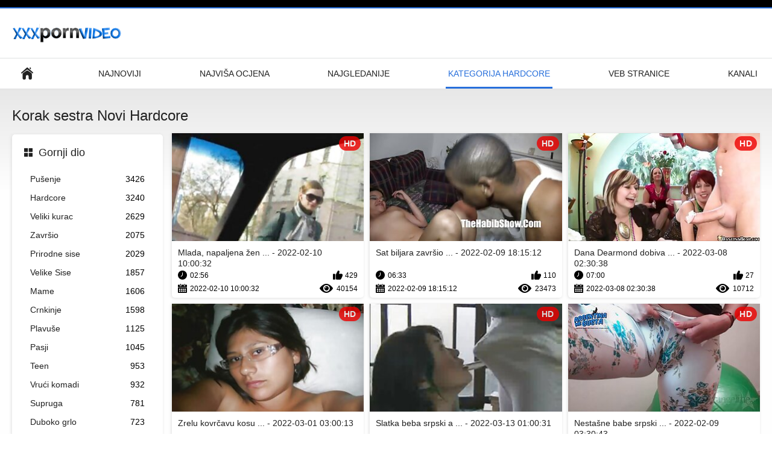

--- FILE ---
content_type: text/html; charset=UTF-8
request_url: https://amaterski.sbs/category/step%2Bsister
body_size: 6960
content:
<!DOCTYPE html>
<html lang="hr"><head><style>.rating, .duration, .added, .views, .videos{color:#000 !important;}
.block-details .item span {color:#000 !important;}</style>
<title>Korak sestra Seksi video  </title>
<meta http-equiv="Content-Type" content="text/html; charset=utf-8">
<meta name="description" content="Pogledajte online  Korak sestra videoisječci s djevojkama besplatno na stranici Inninsus. Svi naši porno filmovi su u formatu koji je u obliku 4, a neki su u obliku 4. možete ih besplatno strujati ili preuzimati. ">
<meta name="keywords" content="Porno online seks online seksi hot porno tvrdi porno ">
<meta name="viewport" content="width=device-width, initial-scale=1">
<link rel="icon" href="/favicon.ico" type="image/x-icon">
<link rel="shortcut icon" href="/files/favicon.ico" type="image/x-icon">
<link href="/static/all-responsive-white.css?v=7.6" rel="stylesheet" type="text/css">
<base target="_blank">
<link href="https://amaterski.sbs/category/step+sister/" rel="canonical">
<style>.item .img img:first-child {width: 100%;}</style></head>
<body class="no-touch">
<div class="top-links">

</div>
<div class="container">
<div class="header">
<div class="logo">
<a href="/"><img width="181" height="42" src="/files/logo.png" alt="Seksi porno "></a>
</div>


</div>
<nav>
<div class="navigation">
<button title="menu" class="button">
<span class="icon">
<span class="ico-bar"></span>
<span class="ico-bar"></span>
<span class="ico-bar"></span>
</span>
</button>
<ul class="primary">
<li >
<a href="/" id="item1">Primarni </a>
</li>
<li>
<a href="/latest-updates.html" id="item2">Najnoviji </a>
</li>
<li>
<a href="/top-rated.html" id="item3">Najviša ocjena </a>
</li>
<li>
<a href="/most-popular.html" id="item4">Najgledanije </a>
</li>

<li class="selected">
<a href="/categories.html" id="item6">Kategorija hardcore </a>
</li>
<li>
<a href="/sites.html" id="item7">Veb stranice </a>
</li>


<li>
<a href="/tags.html" id="item10">Kanali </a>
</li>

</ul>
<ul class="secondary">
</ul>
</div>
</nav>
<div class="content">
<div class="main-content">
<div class="sidebar">
<div class="headline">
<h2><a class="icon icon-categories" href="/categories.html">Gornji dio </a></h2>
</div>
<ul class="list">
<li>
<a href="/category/blowjobs/">Pušenje<span class="rating">3426</span></a>
</li><li>
<a href="/category/hardcore/">Hardcore<span class="rating">3240</span></a>
</li><li>
<a href="/category/big+cock/">Veliki kurac<span class="rating">2629</span></a>
</li><li>
<a href="/category/cumshot/">Završio<span class="rating">2075</span></a>
</li><li>
<a href="/category/natural+tits/">Prirodne sise<span class="rating">2029</span></a>
</li><li>
<a href="/category/big+tits/">Velike Sise<span class="rating">1857</span></a>
</li><li>
<a href="/category/milfs/">Mame<span class="rating">1606</span></a>
</li><li>
<a href="/category/brunette/">Crnkinje<span class="rating">1598</span></a>
</li><li>
<a href="/category/blonde/">Plavuše<span class="rating">1125</span></a>
</li><li>
<a href="/category/doggystyle/">Pasji<span class="rating">1045</span></a>
</li><li>
<a href="/category/teen/">Teen<span class="rating">953</span></a>
</li><li>
<a href="/category/hot+babes/">Vrući komadi<span class="rating">932</span></a>
</li><li>
<a href="/category/wife/">Supruga<span class="rating">781</span></a>
</li><li>
<a href="/category/deep+throat/">Duboko grlo<span class="rating">723</span></a>
</li><li>
<a href="/category/wife+swap/">Supruga zamjena<span class="rating">663</span></a>
</li><li>
<a href="/category/threesome/">Seks U Troje<span class="rating">615</span></a>
</li><li>
<a href="/category/moms/">Majka<span class="rating">609</span></a>
</li><li>
<a href="/category/licking/">Lizanje<span class="rating">597</span></a>
</li><li>
<a href="/category/cowgirl/">Čobanica<span class="rating">580</span></a>
</li><li>
<a href="/category/creampie/">Unutarnja ejakulacija<span class="rating">575</span></a>
</li>
</ul>
<div class="headline">
<h2><a class="icon icon-world" href="/sites.html">Glavni resurs </a></h2>
</div>
<ul class="list">
<li>
<a href="https://dlakave.sbs/">Dlakave porno<span class="rating">23</span></a>
</li><li>
<a href="https://bs.seksavid.com/">Zrele porno<span class="rating">3</span></a>
</li><li>
<a href="https://matorke.sbs/">Porno matorke<span class="rating">1</span></a>
</li><li>
<a href="https://domacipornofilm.com/">Domaci porno film<span class="rating">7</span></a>
</li><li>
<a href="https://pornofilmdomaci.sbs/">Porno film domaci<span class="rating">14</span></a>
</li><li>
<a href="https://mk.omaneuken.org/">Секс зрели жени<span class="rating">4</span></a>
</li><li>
<a href="https://hr.nlsexfilms.net/">Srpski porno<span class="rating">0</span></a>
</li><li>
<a href="https://pornici.monster/">Pornici<span class="rating">0</span></a>
</li><li>
<a href="https://sl.filmitalianixxx.com/">Amaterska pornografija <span class="rating">1</span></a>
</li><li>
<a href="https://sl.gratisreifefrauen.com/">Zrel spol <span class="rating">1</span></a>
</li><li>
<a href="https://domaciporno.sbs/">Domaći porno<span class="rating">8</span></a>
</li><li>
<a href="https://pornici.top/">Besplatni pornici<span class="rating">4</span></a>
</li><li>
<a href="https://sl.kostenlosereifefrauen.com/">Ženske pornografije <span class="rating">0</span></a>
</li><li>
<a href="https://filmovisex.com/">Filmovi sex<span class="rating">0</span></a>
</li><li>
<a href="https://hrvatskiporno.com/">Hrvatski porno<span class="rating">0</span></a>
</li><li>
<a href="https://hr.videoscaserosamateurs.org/">Sex pornici<span class="rating">0</span></a>
</li><li>
<a href="https://hr.mammetroie.net/">Srpski porno<span class="rating">0</span></a>
</li><li>
<a href="https://hr.femmesmures.org/">Porno<span class="rating">0</span></a>
</li><li>
<a href="https://hr.videosexeamateur.com/">Seks xxx video<span class="rating">0</span></a>
</li><li>
<a href="https://sl.meisjeneuken.net/">Domači porniči <span class="rating">0</span></a>
</li>
</ul>
<div class="headline">
<h2><a class="icon icon-model" href="/tags.html">Najbolje oznake </a></h2>
</div>
<ul class="list">
<li><a href="/tag/39/" style="font-weight: bold; font-size: 14px;">amateri nude</a></li>
<li><a href="/tag/12/" style="font-weight: bold; font-size: 14px;">amateri seks</a></li>
<li><a href="/tag/5/" style="font-weight: bold; font-size: 14px;">amateri xxx</a></li>
<li><a href="/tag/59/" style="font-weight: bold; font-size: 14px;">amaterske porno fotografije</a></li>
<li><a href="/tag/31/" style="font-weight: bold; font-size: 14px;">amaterske sex slike</a></li>
<li><a href="/tag/44/" style="font-weight: bold; font-size: 14px;">amatérské sex video</a></li>
<li><a href="/tag/33/" style="font-weight: bold; font-size: 14px;">amaterske slike kurca</a></li>
<li><a href="/tag/48/" style="font-weight: bold; font-size: 14px;">amaterske snimke seksa</a></li>
<li><a href="/tag/42/" style="font-weight: bold; font-size: 14px;">amaterski domaci sex</a></li>
<li><a href="/tag/46/" style="font-weight: bold; font-size: 14px;">amaterski grupni sex</a></li>
<li><a href="/tag/1/" style="font-weight: bold; font-size: 14px;">amaterski klipovi</a></li>
<li><a href="/tag/51/" style="font-weight: bold; font-size: 14px;">amaterski porno sex</a></li>
<li><a href="/tag/0/" style="font-weight: bold; font-size: 14px;">amaterski seks</a></li>
<li><a href="/tag/25/" style="font-weight: bold; font-size: 14px;">amaterski seks video</a></li>
<li><a href="/tag/50/" style="font-weight: bold; font-size: 14px;">amaterski seksi klipovi</a></li>
<li><a href="/tag/55/" style="font-weight: bold; font-size: 14px;">amaterski sex free</a></li>
<li><a href="/tag/9/" style="font-weight: bold; font-size: 14px;">amaterski sex klipovi</a></li>
<li><a href="/tag/41/" style="font-weight: bold; font-size: 14px;">amaterski sex na plaži</a></li>
<li><a href="/tag/53/" style="font-weight: bold; font-size: 14px;">amaterski sex na plazi</a></li>
<li><a href="/tag/58/" style="font-weight: bold; font-size: 14px;">amaterski sex porno</a></li>

</ul>
</div>
<div class="main-container">
<div class="headline">
<h1> Korak sestra Novi Hardcore  </h1>
</div>
<div class="box">
<div class="list-videos">
<div class="margin-fix" id="list_videos_latest_videos_list_items">
<div class="item">
<a href="/video/345/mlada-napaljena-%C5%BEena-treba-dobro-sex-amaterski-snimci-jebanje/" title="Mlada, napaljena žena treba dobro sex amaterski snimci jebanje - 2022-02-10 10:00:32" data-rt="" class="thumb-link">
<div class="img">
<img class="thumb lazy-load" src="https://amaterski.sbs/media/thumbs/5/v00345.jpg?1644487232" alt="Mlada, napaljena žena treba dobro sex amaterski snimci jebanje - 2022-02-10 10:00:32" data-cnt="10"  width="320" height="180" style="display: block;">
<span class="ico-fav-0 " title="Dodaj u favorite " data-fav-video-id="40325" data-fav-type="0"></span>
<span class="ico-fav-1 " title="Istražite Kasnije " data-fav-video-id="40325" data-fav-type="1"></span>
<span class="is-hd">hd </span>
</div>
<strong class="title">
Mlada, napaljena žen ... - 2022-02-10 10:00:32
</strong>
<div class="wrap">
<div class="duration">02:56</div>
<div class="rating positive">
429
</div>
</div>
<div class="wrap">
<div class="added"><em>2022-02-10 10:00:32</em></div>
<div class="views">40154</div>
</div>
</a>
</div><div class="item">
<a href="https://amaterski.sbs/link.php" title="Sat biljara završio srpski amaterski sex video je sesijom praskanja - 2022-02-09 18:15:12" data-rt="" class="thumb-link">
<div class="img">
<img class="thumb lazy-load" src="https://amaterski.sbs/media/thumbs/4/v04674.jpg?1644430512" alt="Sat biljara završio srpski amaterski sex video je sesijom praskanja - 2022-02-09 18:15:12" data-cnt="10"  width="320" height="180" style="display: block;">
<span class="ico-fav-0 " title="Dodaj u favorite " data-fav-video-id="40325" data-fav-type="0"></span>
<span class="ico-fav-1 " title="Istražite Kasnije " data-fav-video-id="40325" data-fav-type="1"></span>
<span class="is-hd">hd </span>
</div>
<strong class="title">
Sat biljara završio  ... - 2022-02-09 18:15:12
</strong>
<div class="wrap">
<div class="duration">06:33</div>
<div class="rating positive">
110
</div>
</div>
<div class="wrap">
<div class="added"><em>2022-02-09 18:15:12</em></div>
<div class="views">23473</div>
</div>
</a>
</div><div class="item">
<a href="https://amaterski.sbs/link.php" title="Dana Dearmond dobiva kosti u dnevnoj amaterski sex porno sobi - 2022-03-08 02:30:38" data-rt="" class="thumb-link">
<div class="img">
<img class="thumb lazy-load" src="https://amaterski.sbs/media/thumbs/7/v00517.jpg?1646706638" alt="Dana Dearmond dobiva kosti u dnevnoj amaterski sex porno sobi - 2022-03-08 02:30:38" data-cnt="10"  width="320" height="180" style="display: block;">
<span class="ico-fav-0 " title="Dodaj u favorite " data-fav-video-id="40325" data-fav-type="0"></span>
<span class="ico-fav-1 " title="Istražite Kasnije " data-fav-video-id="40325" data-fav-type="1"></span>
<span class="is-hd">hd </span>
</div>
<strong class="title">
Dana Dearmond dobiva ... - 2022-03-08 02:30:38
</strong>
<div class="wrap">
<div class="duration">07:00</div>
<div class="rating positive">
27
</div>
</div>
<div class="wrap">
<div class="added"><em>2022-03-08 02:30:38</em></div>
<div class="views">10712</div>
</div>
</a>
</div><div class="item">
<a href="/video/578/zrelu-kovr%C4%8Davu-kosu-misty-stone-pojedu-i-duboko-bosanski-amaterski-sex-jebe/" title="Zrelu kovrčavu kosu Misty Stone pojedu i duboko bosanski amaterski sex jebe - 2022-03-01 03:00:13" data-rt="" class="thumb-link">
<div class="img">
<img class="thumb lazy-load" src="https://amaterski.sbs/media/thumbs/8/v00578.jpg?1646103613" alt="Zrelu kovrčavu kosu Misty Stone pojedu i duboko bosanski amaterski sex jebe - 2022-03-01 03:00:13" data-cnt="10"  width="320" height="180" style="display: block;">
<span class="ico-fav-0 " title="Dodaj u favorite " data-fav-video-id="40325" data-fav-type="0"></span>
<span class="ico-fav-1 " title="Istražite Kasnije " data-fav-video-id="40325" data-fav-type="1"></span>
<span class="is-hd">hd </span>
</div>
<strong class="title">
Zrelu kovrčavu kosu  ... - 2022-03-01 03:00:13
</strong>
<div class="wrap">
<div class="duration">01:52</div>
<div class="rating positive">
18
</div>
</div>
<div class="wrap">
<div class="added"><em>2022-03-01 03:00:13</em></div>
<div class="views">8370</div>
</div>
</a>
</div><div class="item">
<a href="https://amaterski.sbs/link.php" title="Slatka beba srpski amaterski porno video siše kurac svog partnera - 2022-03-13 01:00:31" data-rt="" class="thumb-link">
<div class="img">
<img class="thumb lazy-load" src="https://amaterski.sbs/media/thumbs/1/v00021.jpg?1647133231" alt="Slatka beba srpski amaterski porno video siše kurac svog partnera - 2022-03-13 01:00:31" data-cnt="10"  width="320" height="180" style="display: block;">
<span class="ico-fav-0 " title="Dodaj u favorite " data-fav-video-id="40325" data-fav-type="0"></span>
<span class="ico-fav-1 " title="Istražite Kasnije " data-fav-video-id="40325" data-fav-type="1"></span>
<span class="is-hd">hd </span>
</div>
<strong class="title">
Slatka beba srpski a ... - 2022-03-13 01:00:31
</strong>
<div class="wrap">
<div class="duration">03:16</div>
<div class="rating positive">
26
</div>
</div>
<div class="wrap">
<div class="added"><em>2022-03-13 01:00:31</em></div>
<div class="views">13520</div>
</div>
</a>
</div><div class="item">
<a href="https://amaterski.sbs/link.php" title="Nestašne babe srpski amaterski sex imale su seks sa slučajnim tipovima - 2022-02-09 03:30:43" data-rt="" class="thumb-link">
<div class="img">
<img class="thumb lazy-load" src="https://amaterski.sbs/media/thumbs/0/v01270.jpg?1644377443" alt="Nestašne babe srpski amaterski sex imale su seks sa slučajnim tipovima - 2022-02-09 03:30:43" data-cnt="10"  width="320" height="180" style="display: block;">
<span class="ico-fav-0 " title="Dodaj u favorite " data-fav-video-id="40325" data-fav-type="0"></span>
<span class="ico-fav-1 " title="Istražite Kasnije " data-fav-video-id="40325" data-fav-type="1"></span>
<span class="is-hd">hd </span>
</div>
<strong class="title">
Nestašne babe srpski ... - 2022-02-09 03:30:43
</strong>
<div class="wrap">
<div class="duration">01:09</div>
<div class="rating positive">
12
</div>
</div>
<div class="wrap">
<div class="added"><em>2022-02-09 03:30:43</em></div>
<div class="views">7195</div>
</div>
</a>
</div><div class="item">
<a href="/video/582/nevjerojatna-domaci-amaterski-seks-milfica-%C5%A1irom-je-ra%C5%A1irila-noge/" title="Nevjerojatna domaci amaterski seks milfica širom je raširila noge - 2022-02-11 15:15:12" data-rt="" class="thumb-link">
<div class="img">
<img class="thumb lazy-load" src="https://amaterski.sbs/media/thumbs/2/v00582.jpg?1644592512" alt="Nevjerojatna domaci amaterski seks milfica širom je raširila noge - 2022-02-11 15:15:12" data-cnt="10"  width="320" height="180" style="display: block;">
<span class="ico-fav-0 " title="Dodaj u favorite " data-fav-video-id="40325" data-fav-type="0"></span>
<span class="ico-fav-1 " title="Istražite Kasnije " data-fav-video-id="40325" data-fav-type="1"></span>
<span class="is-hd">hd </span>
</div>
<strong class="title">
Nevjerojatna domaci  ... - 2022-02-11 15:15:12
</strong>
<div class="wrap">
<div class="duration">01:03</div>
<div class="rating positive">
17
</div>
</div>
<div class="wrap">
<div class="added"><em>2022-02-11 15:15:12</em></div>
<div class="views">10564</div>
</div>
</a>
</div><div class="item">
<a href="https://amaterski.sbs/link.php" title="Bogata djevojka je bila amaterske sex slike željna jebanja - 2022-03-09 01:45:02" data-rt="" class="thumb-link">
<div class="img">
<img class="thumb lazy-load" src="https://amaterski.sbs/media/thumbs/3/v01233.jpg?1646790302" alt="Bogata djevojka je bila amaterske sex slike željna jebanja - 2022-03-09 01:45:02" data-cnt="10"  width="320" height="180" style="display: block;">
<span class="ico-fav-0 " title="Dodaj u favorite " data-fav-video-id="40325" data-fav-type="0"></span>
<span class="ico-fav-1 " title="Istražite Kasnije " data-fav-video-id="40325" data-fav-type="1"></span>
<span class="is-hd">hd </span>
</div>
<strong class="title">
Bogata djevojka je b ... - 2022-03-09 01:45:02
</strong>
<div class="wrap">
<div class="duration">04:59</div>
<div class="rating positive">
11
</div>
</div>
<div class="wrap">
<div class="added"><em>2022-03-09 01:45:02</em></div>
<div class="views">7215</div>
</div>
</a>
</div><div class="item">
<a href="/video/130/ryan-keely-je-sitnu-latinu-na-podu-amateri-nude/" title="Ryan Keely je sitnu latinu na podu amateri nude - 2022-02-09 15:30:16" data-rt="" class="thumb-link">
<div class="img">
<img class="thumb lazy-load" src="https://amaterski.sbs/media/thumbs/0/v00130.jpg?1644420616" alt="Ryan Keely je sitnu latinu na podu amateri nude - 2022-02-09 15:30:16" data-cnt="10"  width="320" height="180" style="display: block;">
<span class="ico-fav-0 " title="Dodaj u favorite " data-fav-video-id="40325" data-fav-type="0"></span>
<span class="ico-fav-1 " title="Istražite Kasnije " data-fav-video-id="40325" data-fav-type="1"></span>
<span class="is-hd">hd </span>
</div>
<strong class="title">
Ryan Keely je sitnu  ... - 2022-02-09 15:30:16
</strong>
<div class="wrap">
<div class="duration">11:07</div>
<div class="rating positive">
19
</div>
</div>
<div class="wrap">
<div class="added"><em>2022-02-09 15:30:16</em></div>
<div class="views">12689</div>
</div>
</a>
</div><div class="item">
<a href="/video/501/arwen-gold-i-inna-amaterski-sex-na-plazi-sirina-seksaju-se-s-pastuhom-i-pevaju/" title="Arwen Gold i Inna amaterski sex na plazi Sirina seksaju se s pastuhom i pevaju - 2022-03-09 02:30:37" data-rt="" class="thumb-link">
<div class="img">
<img class="thumb lazy-load" src="https://amaterski.sbs/media/thumbs/1/v00501.jpg?1646793037" alt="Arwen Gold i Inna amaterski sex na plazi Sirina seksaju se s pastuhom i pevaju - 2022-03-09 02:30:37" data-cnt="10"  width="320" height="180" style="display: block;">
<span class="ico-fav-0 " title="Dodaj u favorite " data-fav-video-id="40325" data-fav-type="0"></span>
<span class="ico-fav-1 " title="Istražite Kasnije " data-fav-video-id="40325" data-fav-type="1"></span>
<span class="is-hd">hd </span>
</div>
<strong class="title">
Arwen Gold i Inna am ... - 2022-03-09 02:30:37
</strong>
<div class="wrap">
<div class="duration">03:09</div>
<div class="rating positive">
13
</div>
</div>
<div class="wrap">
<div class="added"><em>2022-03-09 02:30:37</em></div>
<div class="views">11906</div>
</div>
</a>
</div><div class="item">
<a href="https://amaterski.sbs/link.php" title="Karma Rx jaše sretnog Francuza na amaterski seksi klipovi kuhinjskom stolu - 2022-02-09 08:30:28" data-rt="" class="thumb-link">
<div class="img">
<img class="thumb lazy-load" src="https://amaterski.sbs/media/thumbs/7/v00577.jpg?1644395428" alt="Karma Rx jaše sretnog Francuza na amaterski seksi klipovi kuhinjskom stolu - 2022-02-09 08:30:28" data-cnt="10"  width="320" height="180" style="display: block;">
<span class="ico-fav-0 " title="Dodaj u favorite " data-fav-video-id="40325" data-fav-type="0"></span>
<span class="ico-fav-1 " title="Istražite Kasnije " data-fav-video-id="40325" data-fav-type="1"></span>
<span class="is-hd">hd </span>
</div>
<strong class="title">
Karma Rx jaše sretno ... - 2022-02-09 08:30:28
</strong>
<div class="wrap">
<div class="duration">00:47</div>
<div class="rating positive">
13
</div>
</div>
<div class="wrap">
<div class="added"><em>2022-02-09 08:30:28</em></div>
<div class="views">12155</div>
</div>
</a>
</div><div class="item">
<a href="/video/1214/problem-x2-porno-video-amaterski-scena-5/" title="Problem X2, porno video amaterski Scena 5 - 2022-02-10 06:15:50" data-rt="" class="thumb-link">
<div class="img">
<img class="thumb lazy-load" src="https://amaterski.sbs/media/thumbs/4/v01214.jpg?1644473750" alt="Problem X2, porno video amaterski Scena 5 - 2022-02-10 06:15:50" data-cnt="10"  width="320" height="180" style="display: block;">
<span class="ico-fav-0 " title="Dodaj u favorite " data-fav-video-id="40325" data-fav-type="0"></span>
<span class="ico-fav-1 " title="Istražite Kasnije " data-fav-video-id="40325" data-fav-type="1"></span>
<span class="is-hd">hd </span>
</div>
<strong class="title">
Problem X2, porno vi ... - 2022-02-10 06:15:50
</strong>
<div class="wrap">
<div class="duration">06:58</div>
<div class="rating positive">
13
</div>
</div>
<div class="wrap">
<div class="added"><em>2022-02-10 06:15:50</em></div>
<div class="views">12765</div>
</div>
</a>
</div><div class="item">
<a href="https://amaterski.sbs/link.php" title="Valentina Nappi se zeznu pred svojim djedom koji amaterski xxx spava - 2022-02-09 13:30:44" data-rt="" class="thumb-link">
<div class="img">
<img class="thumb lazy-load" src="https://amaterski.sbs/media/thumbs/8/v01388.jpg?1644413444" alt="Valentina Nappi se zeznu pred svojim djedom koji amaterski xxx spava - 2022-02-09 13:30:44" data-cnt="10"  width="320" height="180" style="display: block;">
<span class="ico-fav-0 " title="Dodaj u favorite " data-fav-video-id="40325" data-fav-type="0"></span>
<span class="ico-fav-1 " title="Istražite Kasnije " data-fav-video-id="40325" data-fav-type="1"></span>
<span class="is-hd">hd </span>
</div>
<strong class="title">
Valentina Nappi se z ... - 2022-02-09 13:30:44
</strong>
<div class="wrap">
<div class="duration">06:12</div>
<div class="rating positive">
7
</div>
</div>
<div class="wrap">
<div class="added"><em>2022-02-09 13:30:44</em></div>
<div class="views">7182</div>
</div>
</a>
</div><div class="item">
<a href="https://amaterski.sbs/link.php" title="Francusku salamuru pojebala su tri xxx amaterski tipa - 2022-02-10 02:00:09" data-rt="" class="thumb-link">
<div class="img">
<img class="thumb lazy-load" src="https://amaterski.sbs/media/thumbs/8/v07038.jpg?1644458409" alt="Francusku salamuru pojebala su tri xxx amaterski tipa - 2022-02-10 02:00:09" data-cnt="10"  width="320" height="180" style="display: block;">
<span class="ico-fav-0 " title="Dodaj u favorite " data-fav-video-id="40325" data-fav-type="0"></span>
<span class="ico-fav-1 " title="Istražite Kasnije " data-fav-video-id="40325" data-fav-type="1"></span>
<span class="is-hd">hd </span>
</div>
<strong class="title">
Francusku salamuru p ... - 2022-02-10 02:00:09
</strong>
<div class="wrap">
<div class="duration">04:34</div>
<div class="rating positive">
7
</div>
</div>
<div class="wrap">
<div class="added"><em>2022-02-10 02:00:09</em></div>
<div class="views">7271</div>
</div>
</a>
</div><div class="item">
<a href="/video/1839/crni-frajer-nabija-veliku-guzicu-jebacina-amaterska-crnku-na-otvorenom/" title="Crni frajer nabija veliku guzicu jebacina amaterska crnku na otvorenom - 2022-02-18 00:00:22" data-rt="" class="thumb-link">
<div class="img">
<img class="thumb lazy-load" src="https://amaterski.sbs/media/thumbs/9/v01839.jpg?1645142422" alt="Crni frajer nabija veliku guzicu jebacina amaterska crnku na otvorenom - 2022-02-18 00:00:22" data-cnt="10"  width="320" height="180" style="display: block;">
<span class="ico-fav-0 " title="Dodaj u favorite " data-fav-video-id="40325" data-fav-type="0"></span>
<span class="ico-fav-1 " title="Istražite Kasnije " data-fav-video-id="40325" data-fav-type="1"></span>
<span class="is-hd">hd </span>
</div>
<strong class="title">
Crni frajer nabija v ... - 2022-02-18 00:00:22
</strong>
<div class="wrap">
<div class="duration">14:44</div>
<div class="rating positive">
7
</div>
</div>
<div class="wrap">
<div class="added"><em>2022-02-18 00:00:22</em></div>
<div class="views">7413</div>
</div>
</a>
</div><div class="item">
<a href="/video/1006/brianna-srpski-amaterski-sex-ima-lezbijsku-trojku/" title="Brianna srpski amaterski sex ima lezbijsku trojku - 2022-02-10 14:15:32" data-rt="" class="thumb-link">
<div class="img">
<img class="thumb lazy-load" src="https://amaterski.sbs/media/thumbs/6/v01006.jpg?1644502532" alt="Brianna srpski amaterski sex ima lezbijsku trojku - 2022-02-10 14:15:32" data-cnt="10"  width="320" height="180" style="display: block;">
<span class="ico-fav-0 " title="Dodaj u favorite " data-fav-video-id="40325" data-fav-type="0"></span>
<span class="ico-fav-1 " title="Istražite Kasnije " data-fav-video-id="40325" data-fav-type="1"></span>
<span class="is-hd">hd </span>
</div>
<strong class="title">
Brianna srpski amate ... - 2022-02-10 14:15:32
</strong>
<div class="wrap">
<div class="duration">08:52</div>
<div class="rating positive">
7
</div>
</div>
<div class="wrap">
<div class="added"><em>2022-02-10 14:15:32</em></div>
<div class="views">8478</div>
</div>
</a>
</div><div class="item">
<a href="https://amaterski.sbs/link.php" title="Latinoamerikanka sex video amateri Valerie Kay s velikim dupetom ima seks - 2022-03-05 00:00:36" data-rt="" class="thumb-link">
<div class="img">
<img class="thumb lazy-load" src="https://amaterski.sbs/media/thumbs/3/v01393.jpg?1646438436" alt="Latinoamerikanka sex video amateri Valerie Kay s velikim dupetom ima seks - 2022-03-05 00:00:36" data-cnt="10"  width="320" height="180" style="display: block;">
<span class="ico-fav-0 " title="Dodaj u favorite " data-fav-video-id="40325" data-fav-type="0"></span>
<span class="ico-fav-1 " title="Istražite Kasnije " data-fav-video-id="40325" data-fav-type="1"></span>
<span class="is-hd">hd </span>
</div>
<strong class="title">
Latinoamerikanka sex ... - 2022-03-05 00:00:36
</strong>
<div class="wrap">
<div class="duration">06:21</div>
<div class="rating positive">
6
</div>
</div>
<div class="wrap">
<div class="added"><em>2022-03-05 00:00:36</em></div>
<div class="views">7599</div>
</div>
</a>
</div><div class="item">
<a href="https://amaterski.sbs/link.php" title="Crvenokosa pornići eu bimbo s tetovažama udovoljava svom dečku u krevetu - 2022-02-09 20:15:29" data-rt="" class="thumb-link">
<div class="img">
<img class="thumb lazy-load" src="https://amaterski.sbs/media/thumbs/4/v00824.jpg?1644437729" alt="Crvenokosa pornići eu bimbo s tetovažama udovoljava svom dečku u krevetu - 2022-02-09 20:15:29" data-cnt="10"  width="320" height="180" style="display: block;">
<span class="ico-fav-0 " title="Dodaj u favorite " data-fav-video-id="40325" data-fav-type="0"></span>
<span class="ico-fav-1 " title="Istražite Kasnije " data-fav-video-id="40325" data-fav-type="1"></span>
<span class="is-hd">hd </span>
</div>
<strong class="title">
Crvenokosa pornići e ... - 2022-02-09 20:15:29
</strong>
<div class="wrap">
<div class="duration">03:36</div>
<div class="rating positive">
5
</div>
</div>
<div class="wrap">
<div class="added"><em>2022-02-09 20:15:29</em></div>
<div class="views">7244</div>
</div>
</a>
</div><div class="item">
<a href="/video/708/vru%C4%87u-agenticu-nekretninama-alexis-monroe-pojebe-klijent-i-popu%C5%A1i-amaterski-seks/" title="Vruću agenticu nekretninama Alexis Monroe pojebe klijent i popuši amaterski seks - 2022-02-11 19:15:06" data-rt="" class="thumb-link">
<div class="img">
<img class="thumb lazy-load" src="https://amaterski.sbs/media/thumbs/8/v00708.jpg?1644606906" alt="Vruću agenticu nekretninama Alexis Monroe pojebe klijent i popuši amaterski seks - 2022-02-11 19:15:06" data-cnt="10"  width="320" height="180" style="display: block;">
<span class="ico-fav-0 " title="Dodaj u favorite " data-fav-video-id="40325" data-fav-type="0"></span>
<span class="ico-fav-1 " title="Istražite Kasnije " data-fav-video-id="40325" data-fav-type="1"></span>
<span class="is-hd">hd </span>
</div>
<strong class="title">
Vruću agenticu nekre ... - 2022-02-11 19:15:06
</strong>
<div class="wrap">
<div class="duration">10:29</div>
<div class="rating positive">
5
</div>
</div>
<div class="wrap">
<div class="added"><em>2022-02-11 19:15:06</em></div>
<div class="views">8011</div>
</div>
</a>
</div><div class="item">
<a href="/video/954/penny-barber-masturbira-i-jebe-se-domaci-amaterski-seks-s-dildom/" title="Penny Barber masturbira i jebe se domaci amaterski seks s dildom - 2022-02-11 16:00:05" data-rt="" class="thumb-link">
<div class="img">
<img class="thumb lazy-load" src="https://amaterski.sbs/media/thumbs/4/v00954.jpg?1644595205" alt="Penny Barber masturbira i jebe se domaci amaterski seks s dildom - 2022-02-11 16:00:05" data-cnt="10"  width="320" height="180" style="display: block;">
<span class="ico-fav-0 " title="Dodaj u favorite " data-fav-video-id="40325" data-fav-type="0"></span>
<span class="ico-fav-1 " title="Istražite Kasnije " data-fav-video-id="40325" data-fav-type="1"></span>
<span class="is-hd">hd </span>
</div>
<strong class="title">
Penny Barber masturb ... - 2022-02-11 16:00:05
</strong>
<div class="wrap">
<div class="duration">12:37</div>
<div class="rating positive">
4
</div>
</div>
<div class="wrap">
<div class="added"><em>2022-02-11 16:00:05</em></div>
<div class="views">6575</div>
</div>
</a>
</div><div class="item">
<a href="/video/1744/sasha-rose-koristi-vibrator-na-svom-amateri-xxx-klitorisu-dok-se-jebe-u-dupe/" title="Sasha Rose koristi vibrator na svom amateri xxx klitorisu dok se jebe u dupe - 2022-02-26 02:45:03" data-rt="" class="thumb-link">
<div class="img">
<img class="thumb lazy-load" src="https://amaterski.sbs/media/thumbs/4/v01744.jpg?1645843503" alt="Sasha Rose koristi vibrator na svom amateri xxx klitorisu dok se jebe u dupe - 2022-02-26 02:45:03" data-cnt="10"  width="320" height="180" style="display: block;">
<span class="ico-fav-0 " title="Dodaj u favorite " data-fav-video-id="40325" data-fav-type="0"></span>
<span class="ico-fav-1 " title="Istražite Kasnije " data-fav-video-id="40325" data-fav-type="1"></span>
<span class="is-hd">hd </span>
</div>
<strong class="title">
Sasha Rose koristi v ... - 2022-02-26 02:45:03
</strong>
<div class="wrap">
<div class="duration">01:24</div>
<div class="rating positive">
6
</div>
</div>
<div class="wrap">
<div class="added"><em>2022-02-26 02:45:03</em></div>
<div class="views">13692</div>
</div>
</a>
</div><div class="item">
<a href="/video/1127/vru%C4%87e-amaterski-seks-babe-rade-svoj-svakodnevni-trening/" title="Vruće amaterski seks babe rade svoj svakodnevni trening - 2022-03-09 02:30:19" data-rt="" class="thumb-link">
<div class="img">
<img class="thumb lazy-load" src="https://amaterski.sbs/media/thumbs/7/v01127.jpg?1646793019" alt="Vruće amaterski seks babe rade svoj svakodnevni trening - 2022-03-09 02:30:19" data-cnt="10"  width="320" height="180" style="display: block;">
<span class="ico-fav-0 " title="Dodaj u favorite " data-fav-video-id="40325" data-fav-type="0"></span>
<span class="ico-fav-1 " title="Istražite Kasnije " data-fav-video-id="40325" data-fav-type="1"></span>
<span class="is-hd">hd </span>
</div>
<strong class="title">
Vruće amaterski seks ... - 2022-03-09 02:30:19
</strong>
<div class="wrap">
<div class="duration">03:35</div>
<div class="rating positive">
3
</div>
</div>
<div class="wrap">
<div class="added"><em>2022-03-09 02:30:19</em></div>
<div class="views">7110</div>
</div>
</a>
</div><div class="item">
<a href="/video/1542/kinky-amaterski-snimci-sexa-dame-se-jako-zabavljaju/" title="Kinky amaterski snimci sexa dame se jako zabavljaju - 2022-02-08 20:45:31" data-rt="" class="thumb-link">
<div class="img">
<img class="thumb lazy-load" src="https://amaterski.sbs/media/thumbs/2/v01542.jpg?1644353131" alt="Kinky amaterski snimci sexa dame se jako zabavljaju - 2022-02-08 20:45:31" data-cnt="10"  width="320" height="180" style="display: block;">
<span class="ico-fav-0 " title="Dodaj u favorite " data-fav-video-id="40325" data-fav-type="0"></span>
<span class="ico-fav-1 " title="Istražite Kasnije " data-fav-video-id="40325" data-fav-type="1"></span>
<span class="is-hd">hd </span>
</div>
<strong class="title">
Kinky amaterski snim ... - 2022-02-08 20:45:31
</strong>
<div class="wrap">
<div class="duration">04:54</div>
<div class="rating positive">
3
</div>
</div>
<div class="wrap">
<div class="added"><em>2022-02-08 20:45:31</em></div>
<div class="views">7149</div>
</div>
</a>
</div><div class="item">
<a href="/video/1372/uska-crnka-alice-visby-pu%C5%A1e-kurac-i-jebe-se-u-autobusu-seks-amateri/" title="Uska crnka Alice Visby puše kurac i jebe se u autobusu seks amateri - 2022-02-12 04:30:27" data-rt="" class="thumb-link">
<div class="img">
<img class="thumb lazy-load" src="https://amaterski.sbs/media/thumbs/2/v01372.jpg?1644640227" alt="Uska crnka Alice Visby puše kurac i jebe se u autobusu seks amateri - 2022-02-12 04:30:27" data-cnt="10"  width="320" height="180" style="display: block;">
<span class="ico-fav-0 " title="Dodaj u favorite " data-fav-video-id="40325" data-fav-type="0"></span>
<span class="ico-fav-1 " title="Istražite Kasnije " data-fav-video-id="40325" data-fav-type="1"></span>
<span class="is-hd">hd </span>
</div>
<strong class="title">
Uska crnka Alice Vis ... - 2022-02-12 04:30:27
</strong>
<div class="wrap">
<div class="duration">12:29</div>
<div class="rating positive">
3
</div>
</div>
<div class="wrap">
<div class="added"><em>2022-02-12 04:30:27</em></div>
<div class="views">7154</div>
</div>
</a>
</div>
</div>
</div>




<style>
a.button {
    box-shadow: 0 1px 2px rgb(0 0 0 / 30%);
    text-align: center;
        font-size: 14px;
    display: inline-block;
    background: #5a637;
    margin: 11 2px 3px;
    border-radius: 14px;
    min-width: 10px;
    border: 1px solid #afb9c1; 
    padding: 10px;
    color: #fff;
    cursor: pointer;
    }
    a.button.current {
  
    background: #276fdb;
    text-align: center;
        font-size: 14px;
    display: inline-block;

    margin: 11 2px 3px;
    border-radius: 16px;
    min-width: 10px;
     box-shadow: 0 1px 2px rgb(0 0 0 / 30%); 
    padding: 10px;
    color: #fff;
    cursor: pointer;
        
    } 
    
    .paginator {    width: 100%;
    overflow: hidden;
    text-align: center;
    font-size: 0;
    padding: 10px 0 0 0;  }
    
    .paginator a {   color: #000;
    text-decoration: none;}
    .paginator a:hover {   color: #000; 
     background:#276fdb;
    }
   

		</style>		




</div>
</div>
</div>


<div class="box tags-cloud">
<a href="/tag/7/" style="font-weight: bold; font-size: 14px;">amaterski sex video</a> - <a href="/tag/54/" style="font-weight: bold; font-size: 14px;">amaterski sexi klipovi</a> - <a href="/tag/23/" style="font-weight: bold; font-size: 14px;">amaterski snimci sex</a> - <a href="/tag/6/" style="font-weight: bold; font-size: 14px;">amaterski snimci sexa</a> - <a href="/tag/52/" style="font-weight: bold; font-size: 14px;">amaterski srpski sex</a> - <a href="/tag/32/" style="font-weight: bold; font-size: 14px;">amaterski video sex</a> - <a href="/tag/17/" style="font-weight: bold; font-size: 14px;">amaterski xxx</a> - <a href="/tag/15/" style="font-weight: bold; font-size: 14px;">amaterskisex</a> - <a href="/tag/29/" style="font-weight: bold; font-size: 14px;">besplatni amaterski</a> - <a href="/tag/37/" style="font-weight: bold; font-size: 14px;">besplatni amaterski pornići</a> - <a href="/tag/28/" style="font-weight: bold; font-size: 14px;">bosanski amaterski sex</a> - <a href="/tag/57/" style="font-weight: bold; font-size: 14px;">domaci amateri sex</a> - <a href="/tag/27/" style="font-weight: bold; font-size: 14px;">domaci amaterski seks</a> - <a href="/tag/10/" style="font-weight: bold; font-size: 14px;">domaci amaterski sex</a> - <a href="/tag/40/" style="font-weight: bold; font-size: 14px;">domaci amaterski sex klipovi</a> - <a href="/tag/56/" style="font-weight: bold; font-size: 14px;">domaci amaterski sex snimci</a> - <a href="/tag/16/" style="font-weight: bold; font-size: 14px;">domaci porno amateri</a> - <a href="/tag/30/" style="font-weight: bold; font-size: 14px;">domaci sex amateri</a> - <a href="/tag/20/" style="font-weight: bold; font-size: 14px;">jebacina amaterska</a> - <a href="/tag/13/" style="font-weight: bold; font-size: 14px;">pornići eu</a> - <a href="/tag/38/" style="font-weight: bold; font-size: 14px;">porno amaterske slike</a> - <a href="/tag/26/" style="font-weight: bold; font-size: 14px;">porno domaci amateri</a> - <a href="/tag/36/" style="font-weight: bold; font-size: 14px;">porno domaci amaterski</a> - <a href="/tag/24/" style="font-weight: bold; font-size: 14px;">porno sex amateri</a> - <a href="/tag/43/" style="font-weight: bold; font-size: 14px;">porno slike amaterske</a> - <a href="/tag/34/" style="font-weight: bold; font-size: 14px;">porno video amaterski</a> - <a href="/tag/49/" style="font-weight: bold; font-size: 14px;">red tube amateri</a> - <a href="/tag/4/" style="font-weight: bold; font-size: 14px;">seks amateri</a> - <a href="/tag/22/" style="font-weight: bold; font-size: 14px;">seks amaterski</a> - <a href="/tag/2/" style="font-weight: bold; font-size: 14px;">sex amaterski</a> - <a href="/tag/21/" style="font-weight: bold; font-size: 14px;">sex amaterski snimci</a> - <a href="/tag/35/" style="font-weight: bold; font-size: 14px;">sex amaterski video</a> - <a href="/tag/8/" style="font-weight: bold; font-size: 14px;">sex video amateri</a> - <a href="/tag/45/" style="font-weight: bold; font-size: 14px;">sex video amaterski</a> - <a href="/tag/11/" style="font-weight: bold; font-size: 14px;">srpski amaterski pornići</a> - <a href="/tag/47/" style="font-weight: bold; font-size: 14px;">srpski amaterski porno video</a> - <a href="/tag/14/" style="font-weight: bold; font-size: 14px;">srpski amaterski sex</a> - <a href="/tag/60/" style="font-weight: bold; font-size: 14px;">srpski amaterski sex video</a> - <a href="/tag/18/" style="font-weight: bold; font-size: 14px;">swing amateri</a> - <a href="/tag/3/" style="font-weight: bold; font-size: 14px;">swinger amateri</a> - 
<a href="/tags.html" class="all">Prikaži Sve Oznake </a>
</div>
<p class="text">
Pregledavajući sve ove   Videoisječci su besplatni. 

</p>
<p></p>
</div>


<div class="footer">
<div class="footer-wrap">

<div class="copyright">
<a href="/">Amaterski seks </a><br>
Sva prava pridržana. 
</div>
<div class="txt">
Inin ino jedno je od najboljih Mje ta za gledanje HHH videa i beplatnih porno galerija. Možete besplatno gledati ili preuzimati pornografiju u svojoj kvaliteti. Registracija ili članstvo nisu potrebni. 
</div>
</div>
<script defer src="/js/main.min.js?v=7.5"></script>
</body></html>